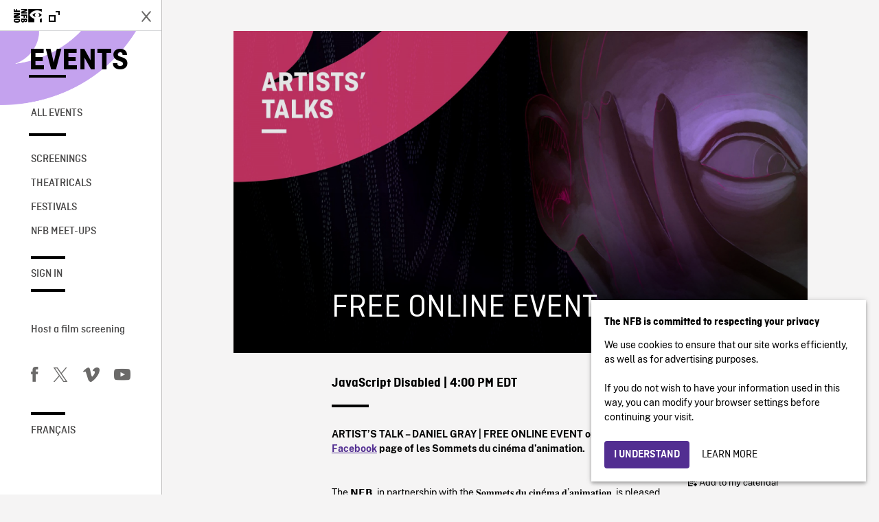

--- FILE ---
content_type: text/html; charset=UTF-8
request_url: https://events.nfb.ca/events/free-online-event/
body_size: 13785
content:
<!doctype html>
<html lang="en-CA" class="no-js forceScrollY brand-resize">
	<head>
		<meta charset="UTF-8">
		<meta name="google-site-verification" content="qDg4hGiuziyUtDG0mNfCghEatUmV7SKKQZw3bYbxy1Q" />
		<title>FREE ONLINE EVENT - Events</title>

		<link href="//www.google-analytics.com" rel="dns-prefetch">

		<link rel="shortcut icon" type="image/ico" href="https://media1.onf.ca/medias/favicon.ico" />
		<link rel="apple-touch-icon" type="image/ico" href="https://media1.nfb.ca/medias/nfb_tube/uploaded_images/2014/apple-touch-icon.png" />
		<link rel="apple-touch-icon" type="image/ico" size="76x76" href="https://media1.nfb.ca/medias/nfb_tube/uploaded_images/2014/apple-touch-icon-76x76.png" />
		<link rel="apple-touch-icon" type="image/ico" size="120x120" href="https://media1.nfb.ca/medias/nfb_tube/uploaded_images/2014/apple-touch-icon-120X120.png" />
		<link rel="apple-touch-icon" type="image/ico" size="152x152" href="https://media1.nfb.ca/medias/nfb_tube/uploaded_images/2014/apple-touch-icon-152x152.png" />


		<meta http-equiv="X-UA-Compatible" content="IE=edge,chrome=1">

		<meta name="viewport" content="width=device-width" />
		<meta name="description" content="NFB events">
		<script>
			// Dummy Google Analytics variable needed to make fullOnly script work
			var _gaq = [];
		</script>
		<meta name='robots' content='index, follow, max-image-preview:large, max-snippet:-1, max-video-preview:-1' />
	<style>img:is([sizes="auto" i], [sizes^="auto," i]) { contain-intrinsic-size: 3000px 1500px }</style>
	
<!-- Google Tag Manager for WordPress by gtm4wp.com -->
<script data-cfasync="false" data-pagespeed-no-defer>
	var gtm4wp_datalayer_name = "dataLayer";
	var dataLayer = dataLayer || [];
</script>
<!-- End Google Tag Manager for WordPress by gtm4wp.com -->
	<!-- This site is optimized with the Yoast SEO plugin v25.4 - https://yoast.com/wordpress/plugins/seo/ -->
	<link rel="canonical" href="https://events.nfb.ca/events/free-online-event/" />
	<meta property="og:locale" content="en_US" />
	<meta property="og:type" content="article" />
	<meta property="og:title" content="FREE ONLINE EVENT - Events" />
	<meta property="og:description" content="Sep 16, 2021 @ 4:00 pm - 6:00 pm - ARTIST&#039;S TALK - DANIEL GRAY | FREE ONLINE EVENT on the Facebook page of les Sommets du cinéma d&#039;animation.    &nbsp; The 𝗡𝗙𝗕, in partnership with the 𝐒𝐨𝐦𝐦𝐞𝐭𝐬 𝐝𝐮 𝐜𝐢𝐧é𝐦𝐚 𝐝’𝐚𝐧𝐢𝐦𝐚𝐭𝐢𝐨𝐧, is pleased to invite you to an artist’s talk with internationally recognised UK-born filmmaker 𝗗𝗮𝗻𝗶𝗲𝗹 𝗚𝗿𝗮𝘆 (𝙩.𝙤.𝙢., 2006 ; 𝙩𝙚𝙚𝙩𝙝, 2015). In conversation with [...]" />
	<meta property="og:url" content="https://events.nfb.ca/events/free-online-event/" />
	<meta property="og:site_name" content="Events" />
	<meta property="article:publisher" content="https://www.facebook.com/nfb.ca/" />
	<meta property="article:modified_time" content="2021-09-10T13:34:22+00:00" />
	<meta property="og:image" content="https://events.nfb.ca/wp-content/uploads/2021/09/lesson.jpg" />
	<meta property="og:image:width" content="2048" />
	<meta property="og:image:height" content="1152" />
	<meta property="og:image:type" content="image/jpeg" />
	<meta name="twitter:card" content="summary_large_image" />
	<meta name="twitter:site" content="@thenfb" />
	<meta name="twitter:label1" content="Est. reading time" />
	<meta name="twitter:data1" content="1 minute" />
	<script type="application/ld+json" class="yoast-schema-graph">{"@context":"https://schema.org","@graph":[{"@type":"WebPage","@id":"https://events.nfb.ca/events/free-online-event/","url":"https://events.nfb.ca/events/free-online-event/","name":"FREE ONLINE EVENT - Events","isPartOf":{"@id":"https://events.nfb.ca/#website"},"primaryImageOfPage":{"@id":"https://events.nfb.ca/events/free-online-event/#primaryimage"},"image":{"@id":"https://events.nfb.ca/events/free-online-event/#primaryimage"},"thumbnailUrl":"https://events.nfb.ca/wp-content/uploads/2021/09/lesson.jpg","datePublished":"2021-09-10T13:20:23+00:00","dateModified":"2021-09-10T13:34:22+00:00","breadcrumb":{"@id":"https://events.nfb.ca/events/free-online-event/#breadcrumb"},"inLanguage":"en-CA","potentialAction":[{"@type":"ReadAction","target":["https://events.nfb.ca/events/free-online-event/"]}]},{"@type":"ImageObject","inLanguage":"en-CA","@id":"https://events.nfb.ca/events/free-online-event/#primaryimage","url":"https://events.nfb.ca/wp-content/uploads/2021/09/lesson.jpg","contentUrl":"https://events.nfb.ca/wp-content/uploads/2021/09/lesson.jpg","width":2048,"height":1152},{"@type":"BreadcrumbList","@id":"https://events.nfb.ca/events/free-online-event/#breadcrumb","itemListElement":[{"@type":"ListItem","position":1,"name":"Events","item":"https://events.nfb.ca/"},{"@type":"ListItem","position":2,"name":"FREE ONLINE EVENT"}]},{"@type":"WebSite","@id":"https://events.nfb.ca/#website","url":"https://events.nfb.ca/","name":"Events","description":"NFB events","potentialAction":[{"@type":"SearchAction","target":{"@type":"EntryPoint","urlTemplate":"https://events.nfb.ca/?s={search_term_string}"},"query-input":{"@type":"PropertyValueSpecification","valueRequired":true,"valueName":"search_term_string"}}],"inLanguage":"en-CA"}]}</script>
	<!-- / Yoast SEO plugin. -->


<link rel='dns-prefetch' href='//code.jquery.com' />

<!-- Google Tag Manager for WordPress by gtm4wp.com -->
<!-- GTM Container placement set to automatic -->
<script data-cfasync="false" data-pagespeed-no-defer type="text/javascript">
	var dataLayer_content = {"pagePostType":"event","pagePostType2":"single-event","pagePostAuthor":"t.kolovos@nfb.ca"};
	dataLayer.push( dataLayer_content );
</script>
<script data-cfasync="false" data-pagespeed-no-defer type="text/javascript">
(function(w,d,s,l,i){w[l]=w[l]||[];w[l].push({'gtm.start':
new Date().getTime(),event:'gtm.js'});var f=d.getElementsByTagName(s)[0],
j=d.createElement(s),dl=l!='dataLayer'?'&l='+l:'';j.async=true;j.src=
'//www.googletagmanager.com/gtm.js?id='+i+dl;f.parentNode.insertBefore(j,f);
})(window,document,'script','dataLayer','GTM-NLQ6TKD');
</script>
<script data-cfasync="false" data-pagespeed-no-defer type="text/javascript">
(function(w,d,s,l,i){w[l]=w[l]||[];w[l].push({'gtm.start':
new Date().getTime(),event:'gtm.js'});var f=d.getElementsByTagName(s)[0],
j=d.createElement(s),dl=l!='dataLayer'?'&l='+l:'';j.async=true;j.src=
'//www.googletagmanager.com/gtm.js?id='+i+dl;f.parentNode.insertBefore(j,f);
})(window,document,'script','dataLayer','GTM-N3TH5WS');
</script>
<!-- End Google Tag Manager for WordPress by gtm4wp.com --><script type="text/javascript">
/* <![CDATA[ */
window._wpemojiSettings = {"baseUrl":"https:\/\/s.w.org\/images\/core\/emoji\/15.1.0\/72x72\/","ext":".png","svgUrl":"https:\/\/s.w.org\/images\/core\/emoji\/15.1.0\/svg\/","svgExt":".svg","source":{"concatemoji":"https:\/\/events.nfb.ca\/wp-includes\/js\/wp-emoji-release.min.js?ver=6.8.1"}};
/*! This file is auto-generated */
!function(i,n){var o,s,e;function c(e){try{var t={supportTests:e,timestamp:(new Date).valueOf()};sessionStorage.setItem(o,JSON.stringify(t))}catch(e){}}function p(e,t,n){e.clearRect(0,0,e.canvas.width,e.canvas.height),e.fillText(t,0,0);var t=new Uint32Array(e.getImageData(0,0,e.canvas.width,e.canvas.height).data),r=(e.clearRect(0,0,e.canvas.width,e.canvas.height),e.fillText(n,0,0),new Uint32Array(e.getImageData(0,0,e.canvas.width,e.canvas.height).data));return t.every(function(e,t){return e===r[t]})}function u(e,t,n){switch(t){case"flag":return n(e,"\ud83c\udff3\ufe0f\u200d\u26a7\ufe0f","\ud83c\udff3\ufe0f\u200b\u26a7\ufe0f")?!1:!n(e,"\ud83c\uddfa\ud83c\uddf3","\ud83c\uddfa\u200b\ud83c\uddf3")&&!n(e,"\ud83c\udff4\udb40\udc67\udb40\udc62\udb40\udc65\udb40\udc6e\udb40\udc67\udb40\udc7f","\ud83c\udff4\u200b\udb40\udc67\u200b\udb40\udc62\u200b\udb40\udc65\u200b\udb40\udc6e\u200b\udb40\udc67\u200b\udb40\udc7f");case"emoji":return!n(e,"\ud83d\udc26\u200d\ud83d\udd25","\ud83d\udc26\u200b\ud83d\udd25")}return!1}function f(e,t,n){var r="undefined"!=typeof WorkerGlobalScope&&self instanceof WorkerGlobalScope?new OffscreenCanvas(300,150):i.createElement("canvas"),a=r.getContext("2d",{willReadFrequently:!0}),o=(a.textBaseline="top",a.font="600 32px Arial",{});return e.forEach(function(e){o[e]=t(a,e,n)}),o}function t(e){var t=i.createElement("script");t.src=e,t.defer=!0,i.head.appendChild(t)}"undefined"!=typeof Promise&&(o="wpEmojiSettingsSupports",s=["flag","emoji"],n.supports={everything:!0,everythingExceptFlag:!0},e=new Promise(function(e){i.addEventListener("DOMContentLoaded",e,{once:!0})}),new Promise(function(t){var n=function(){try{var e=JSON.parse(sessionStorage.getItem(o));if("object"==typeof e&&"number"==typeof e.timestamp&&(new Date).valueOf()<e.timestamp+604800&&"object"==typeof e.supportTests)return e.supportTests}catch(e){}return null}();if(!n){if("undefined"!=typeof Worker&&"undefined"!=typeof OffscreenCanvas&&"undefined"!=typeof URL&&URL.createObjectURL&&"undefined"!=typeof Blob)try{var e="postMessage("+f.toString()+"("+[JSON.stringify(s),u.toString(),p.toString()].join(",")+"));",r=new Blob([e],{type:"text/javascript"}),a=new Worker(URL.createObjectURL(r),{name:"wpTestEmojiSupports"});return void(a.onmessage=function(e){c(n=e.data),a.terminate(),t(n)})}catch(e){}c(n=f(s,u,p))}t(n)}).then(function(e){for(var t in e)n.supports[t]=e[t],n.supports.everything=n.supports.everything&&n.supports[t],"flag"!==t&&(n.supports.everythingExceptFlag=n.supports.everythingExceptFlag&&n.supports[t]);n.supports.everythingExceptFlag=n.supports.everythingExceptFlag&&!n.supports.flag,n.DOMReady=!1,n.readyCallback=function(){n.DOMReady=!0}}).then(function(){return e}).then(function(){var e;n.supports.everything||(n.readyCallback(),(e=n.source||{}).concatemoji?t(e.concatemoji):e.wpemoji&&e.twemoji&&(t(e.twemoji),t(e.wpemoji)))}))}((window,document),window._wpemojiSettings);
/* ]]> */
</script>
<style id='wp-emoji-styles-inline-css' type='text/css'>

	img.wp-smiley, img.emoji {
		display: inline !important;
		border: none !important;
		box-shadow: none !important;
		height: 1em !important;
		width: 1em !important;
		margin: 0 0.07em !important;
		vertical-align: -0.1em !important;
		background: none !important;
		padding: 0 !important;
	}
</style>
<link rel='stylesheet' id='wp-block-library-css' href='https://events.nfb.ca/wp-includes/css/dist/block-library/style.min.css?ver=6.8.1' media='all' />
<style id='classic-theme-styles-inline-css' type='text/css'>
/*! This file is auto-generated */
.wp-block-button__link{color:#fff;background-color:#32373c;border-radius:9999px;box-shadow:none;text-decoration:none;padding:calc(.667em + 2px) calc(1.333em + 2px);font-size:1.125em}.wp-block-file__button{background:#32373c;color:#fff;text-decoration:none}
</style>
<style id='global-styles-inline-css' type='text/css'>
:root{--wp--preset--aspect-ratio--square: 1;--wp--preset--aspect-ratio--4-3: 4/3;--wp--preset--aspect-ratio--3-4: 3/4;--wp--preset--aspect-ratio--3-2: 3/2;--wp--preset--aspect-ratio--2-3: 2/3;--wp--preset--aspect-ratio--16-9: 16/9;--wp--preset--aspect-ratio--9-16: 9/16;--wp--preset--color--black: #000000;--wp--preset--color--cyan-bluish-gray: #abb8c3;--wp--preset--color--white: #ffffff;--wp--preset--color--pale-pink: #f78da7;--wp--preset--color--vivid-red: #cf2e2e;--wp--preset--color--luminous-vivid-orange: #ff6900;--wp--preset--color--luminous-vivid-amber: #fcb900;--wp--preset--color--light-green-cyan: #7bdcb5;--wp--preset--color--vivid-green-cyan: #00d084;--wp--preset--color--pale-cyan-blue: #8ed1fc;--wp--preset--color--vivid-cyan-blue: #0693e3;--wp--preset--color--vivid-purple: #9b51e0;--wp--preset--gradient--vivid-cyan-blue-to-vivid-purple: linear-gradient(135deg,rgba(6,147,227,1) 0%,rgb(155,81,224) 100%);--wp--preset--gradient--light-green-cyan-to-vivid-green-cyan: linear-gradient(135deg,rgb(122,220,180) 0%,rgb(0,208,130) 100%);--wp--preset--gradient--luminous-vivid-amber-to-luminous-vivid-orange: linear-gradient(135deg,rgba(252,185,0,1) 0%,rgba(255,105,0,1) 100%);--wp--preset--gradient--luminous-vivid-orange-to-vivid-red: linear-gradient(135deg,rgba(255,105,0,1) 0%,rgb(207,46,46) 100%);--wp--preset--gradient--very-light-gray-to-cyan-bluish-gray: linear-gradient(135deg,rgb(238,238,238) 0%,rgb(169,184,195) 100%);--wp--preset--gradient--cool-to-warm-spectrum: linear-gradient(135deg,rgb(74,234,220) 0%,rgb(151,120,209) 20%,rgb(207,42,186) 40%,rgb(238,44,130) 60%,rgb(251,105,98) 80%,rgb(254,248,76) 100%);--wp--preset--gradient--blush-light-purple: linear-gradient(135deg,rgb(255,206,236) 0%,rgb(152,150,240) 100%);--wp--preset--gradient--blush-bordeaux: linear-gradient(135deg,rgb(254,205,165) 0%,rgb(254,45,45) 50%,rgb(107,0,62) 100%);--wp--preset--gradient--luminous-dusk: linear-gradient(135deg,rgb(255,203,112) 0%,rgb(199,81,192) 50%,rgb(65,88,208) 100%);--wp--preset--gradient--pale-ocean: linear-gradient(135deg,rgb(255,245,203) 0%,rgb(182,227,212) 50%,rgb(51,167,181) 100%);--wp--preset--gradient--electric-grass: linear-gradient(135deg,rgb(202,248,128) 0%,rgb(113,206,126) 100%);--wp--preset--gradient--midnight: linear-gradient(135deg,rgb(2,3,129) 0%,rgb(40,116,252) 100%);--wp--preset--font-size--small: 13px;--wp--preset--font-size--medium: 20px;--wp--preset--font-size--large: 36px;--wp--preset--font-size--x-large: 42px;--wp--preset--spacing--20: 0.44rem;--wp--preset--spacing--30: 0.67rem;--wp--preset--spacing--40: 1rem;--wp--preset--spacing--50: 1.5rem;--wp--preset--spacing--60: 2.25rem;--wp--preset--spacing--70: 3.38rem;--wp--preset--spacing--80: 5.06rem;--wp--preset--shadow--natural: 6px 6px 9px rgba(0, 0, 0, 0.2);--wp--preset--shadow--deep: 12px 12px 50px rgba(0, 0, 0, 0.4);--wp--preset--shadow--sharp: 6px 6px 0px rgba(0, 0, 0, 0.2);--wp--preset--shadow--outlined: 6px 6px 0px -3px rgba(255, 255, 255, 1), 6px 6px rgba(0, 0, 0, 1);--wp--preset--shadow--crisp: 6px 6px 0px rgba(0, 0, 0, 1);}:where(.is-layout-flex){gap: 0.5em;}:where(.is-layout-grid){gap: 0.5em;}body .is-layout-flex{display: flex;}.is-layout-flex{flex-wrap: wrap;align-items: center;}.is-layout-flex > :is(*, div){margin: 0;}body .is-layout-grid{display: grid;}.is-layout-grid > :is(*, div){margin: 0;}:where(.wp-block-columns.is-layout-flex){gap: 2em;}:where(.wp-block-columns.is-layout-grid){gap: 2em;}:where(.wp-block-post-template.is-layout-flex){gap: 1.25em;}:where(.wp-block-post-template.is-layout-grid){gap: 1.25em;}.has-black-color{color: var(--wp--preset--color--black) !important;}.has-cyan-bluish-gray-color{color: var(--wp--preset--color--cyan-bluish-gray) !important;}.has-white-color{color: var(--wp--preset--color--white) !important;}.has-pale-pink-color{color: var(--wp--preset--color--pale-pink) !important;}.has-vivid-red-color{color: var(--wp--preset--color--vivid-red) !important;}.has-luminous-vivid-orange-color{color: var(--wp--preset--color--luminous-vivid-orange) !important;}.has-luminous-vivid-amber-color{color: var(--wp--preset--color--luminous-vivid-amber) !important;}.has-light-green-cyan-color{color: var(--wp--preset--color--light-green-cyan) !important;}.has-vivid-green-cyan-color{color: var(--wp--preset--color--vivid-green-cyan) !important;}.has-pale-cyan-blue-color{color: var(--wp--preset--color--pale-cyan-blue) !important;}.has-vivid-cyan-blue-color{color: var(--wp--preset--color--vivid-cyan-blue) !important;}.has-vivid-purple-color{color: var(--wp--preset--color--vivid-purple) !important;}.has-black-background-color{background-color: var(--wp--preset--color--black) !important;}.has-cyan-bluish-gray-background-color{background-color: var(--wp--preset--color--cyan-bluish-gray) !important;}.has-white-background-color{background-color: var(--wp--preset--color--white) !important;}.has-pale-pink-background-color{background-color: var(--wp--preset--color--pale-pink) !important;}.has-vivid-red-background-color{background-color: var(--wp--preset--color--vivid-red) !important;}.has-luminous-vivid-orange-background-color{background-color: var(--wp--preset--color--luminous-vivid-orange) !important;}.has-luminous-vivid-amber-background-color{background-color: var(--wp--preset--color--luminous-vivid-amber) !important;}.has-light-green-cyan-background-color{background-color: var(--wp--preset--color--light-green-cyan) !important;}.has-vivid-green-cyan-background-color{background-color: var(--wp--preset--color--vivid-green-cyan) !important;}.has-pale-cyan-blue-background-color{background-color: var(--wp--preset--color--pale-cyan-blue) !important;}.has-vivid-cyan-blue-background-color{background-color: var(--wp--preset--color--vivid-cyan-blue) !important;}.has-vivid-purple-background-color{background-color: var(--wp--preset--color--vivid-purple) !important;}.has-black-border-color{border-color: var(--wp--preset--color--black) !important;}.has-cyan-bluish-gray-border-color{border-color: var(--wp--preset--color--cyan-bluish-gray) !important;}.has-white-border-color{border-color: var(--wp--preset--color--white) !important;}.has-pale-pink-border-color{border-color: var(--wp--preset--color--pale-pink) !important;}.has-vivid-red-border-color{border-color: var(--wp--preset--color--vivid-red) !important;}.has-luminous-vivid-orange-border-color{border-color: var(--wp--preset--color--luminous-vivid-orange) !important;}.has-luminous-vivid-amber-border-color{border-color: var(--wp--preset--color--luminous-vivid-amber) !important;}.has-light-green-cyan-border-color{border-color: var(--wp--preset--color--light-green-cyan) !important;}.has-vivid-green-cyan-border-color{border-color: var(--wp--preset--color--vivid-green-cyan) !important;}.has-pale-cyan-blue-border-color{border-color: var(--wp--preset--color--pale-cyan-blue) !important;}.has-vivid-cyan-blue-border-color{border-color: var(--wp--preset--color--vivid-cyan-blue) !important;}.has-vivid-purple-border-color{border-color: var(--wp--preset--color--vivid-purple) !important;}.has-vivid-cyan-blue-to-vivid-purple-gradient-background{background: var(--wp--preset--gradient--vivid-cyan-blue-to-vivid-purple) !important;}.has-light-green-cyan-to-vivid-green-cyan-gradient-background{background: var(--wp--preset--gradient--light-green-cyan-to-vivid-green-cyan) !important;}.has-luminous-vivid-amber-to-luminous-vivid-orange-gradient-background{background: var(--wp--preset--gradient--luminous-vivid-amber-to-luminous-vivid-orange) !important;}.has-luminous-vivid-orange-to-vivid-red-gradient-background{background: var(--wp--preset--gradient--luminous-vivid-orange-to-vivid-red) !important;}.has-very-light-gray-to-cyan-bluish-gray-gradient-background{background: var(--wp--preset--gradient--very-light-gray-to-cyan-bluish-gray) !important;}.has-cool-to-warm-spectrum-gradient-background{background: var(--wp--preset--gradient--cool-to-warm-spectrum) !important;}.has-blush-light-purple-gradient-background{background: var(--wp--preset--gradient--blush-light-purple) !important;}.has-blush-bordeaux-gradient-background{background: var(--wp--preset--gradient--blush-bordeaux) !important;}.has-luminous-dusk-gradient-background{background: var(--wp--preset--gradient--luminous-dusk) !important;}.has-pale-ocean-gradient-background{background: var(--wp--preset--gradient--pale-ocean) !important;}.has-electric-grass-gradient-background{background: var(--wp--preset--gradient--electric-grass) !important;}.has-midnight-gradient-background{background: var(--wp--preset--gradient--midnight) !important;}.has-small-font-size{font-size: var(--wp--preset--font-size--small) !important;}.has-medium-font-size{font-size: var(--wp--preset--font-size--medium) !important;}.has-large-font-size{font-size: var(--wp--preset--font-size--large) !important;}.has-x-large-font-size{font-size: var(--wp--preset--font-size--x-large) !important;}
:where(.wp-block-post-template.is-layout-flex){gap: 1.25em;}:where(.wp-block-post-template.is-layout-grid){gap: 1.25em;}
:where(.wp-block-columns.is-layout-flex){gap: 2em;}:where(.wp-block-columns.is-layout-grid){gap: 2em;}
:root :where(.wp-block-pullquote){font-size: 1.5em;line-height: 1.6;}
</style>
<link rel='stylesheet' id='events-manager-css' href='https://events.nfb.ca/wp-content/plugins/events-manager/includes/css/events-manager.min.css?ver=7.0.5' media='all' />
<style id='events-manager-inline-css' type='text/css'>
body .em { --font-family : inherit; --font-weight : inherit; --font-size : 1em; --line-height : inherit; }
</style>
<link rel='stylesheet' id='bg-shce-genericons-css' href='https://events.nfb.ca/wp-content/plugins/show-hidecollapse-expand/assets/css/genericons/genericons.css?ver=6.8.1' media='all' />
<link rel='stylesheet' id='bg-show-hide-css' href='https://events.nfb.ca/wp-content/plugins/show-hidecollapse-expand/assets/css/bg-show-hide.css?ver=6.8.1' media='all' />
<link rel='stylesheet' id='bootstrapcssonf-css' href='https://events.nfb.ca/wp-content/themes/nfbonf-balmoral/dist/css/bootstrap-nfb3.3.7.min.css?ver=4.5.0' media='all' />
<link rel='stylesheet' id='maincss-css' href='https://events.nfb.ca/wp-content/themes/nfbonf-balmoral/css/norman.css?ver=4.5.0' media='all' />
<link rel='stylesheet' id='nfb-wp-css' href='https://events.nfb.ca/wp-content/themes/nfbonf-balmoral/css/balmoral-wp.css?ver=4.5.0' media='all' />
<link rel='stylesheet' id='nfb-events-css' href='https://events.nfb.ca/wp-content/themes/nfbonf-balmoral/css/events-styles.css?ver=4.5.0' media='all' />
<link rel='stylesheet' id='style-css' href='https://events.nfb.ca/wp-content/themes/nfbonf-balmoral/dist/css/style.min.css?ver=4.5.0' media='all' />
<script type="text/javascript" src="https://code.jquery.com/jquery-2.2.4.min.js?ver=2.2.4" id="jquery-js"></script>
<script type="text/javascript" src="https://events.nfb.ca/wp-content/themes/nfbonf-balmoral/js/openOrCloseNav.js?ver=1.0.0" id="openOrCloseNav-js"></script>
<script type="text/javascript" src="https://events.nfb.ca/wp-content/themes/nfbonf-balmoral/js/standaloneAndFull.min.js?ver=1.0.0" id="standaloneAndFull-js"></script>
<script type="text/javascript" src="https://events.nfb.ca/wp-content/themes/nfbonf-balmoral/js/fullOnly.min.js?ver=1.0.0" id="fullOnly-js"></script>
<script type="text/javascript" src="https://events.nfb.ca/wp-content/themes/nfbonf-balmoral/dist/js/script.min.js?ver=1.1.0" id="customScript-js"></script>
<script type="text/javascript" src="https://events.nfb.ca/wp-includes/js/jquery/ui/core.min.js?ver=1.13.3" id="jquery-ui-core-js"></script>
<script type="text/javascript" src="https://events.nfb.ca/wp-includes/js/jquery/ui/mouse.min.js?ver=1.13.3" id="jquery-ui-mouse-js"></script>
<script type="text/javascript" src="https://events.nfb.ca/wp-includes/js/jquery/ui/sortable.min.js?ver=1.13.3" id="jquery-ui-sortable-js"></script>
<script type="text/javascript" src="https://events.nfb.ca/wp-includes/js/jquery/ui/datepicker.min.js?ver=1.13.3" id="jquery-ui-datepicker-js"></script>
<script type="text/javascript" id="jquery-ui-datepicker-js-after">
/* <![CDATA[ */
jQuery(function(jQuery){jQuery.datepicker.setDefaults({"closeText":"Close","currentText":"Today","monthNames":["January","February","March","April","May","June","July","August","September","October","November","December"],"monthNamesShort":["Jan","Feb","Mar","Apr","May","Jun","Jul","Aug","Sep","Oct","Nov","Dec"],"nextText":"Next","prevText":"Previous","dayNames":["Sunday","Monday","Tuesday","Wednesday","Thursday","Friday","Saturday"],"dayNamesShort":["Sun","Mon","Tue","Wed","Thu","Fri","Sat"],"dayNamesMin":["S","M","T","W","T","F","S"],"dateFormat":"MM d, yy","firstDay":0,"isRTL":false});});
/* ]]> */
</script>
<script type="text/javascript" src="https://events.nfb.ca/wp-includes/js/jquery/ui/resizable.min.js?ver=1.13.3" id="jquery-ui-resizable-js"></script>
<script type="text/javascript" src="https://events.nfb.ca/wp-includes/js/jquery/ui/draggable.min.js?ver=1.13.3" id="jquery-ui-draggable-js"></script>
<script type="text/javascript" src="https://events.nfb.ca/wp-includes/js/jquery/ui/controlgroup.min.js?ver=1.13.3" id="jquery-ui-controlgroup-js"></script>
<script type="text/javascript" src="https://events.nfb.ca/wp-includes/js/jquery/ui/checkboxradio.min.js?ver=1.13.3" id="jquery-ui-checkboxradio-js"></script>
<script type="text/javascript" src="https://events.nfb.ca/wp-includes/js/jquery/ui/button.min.js?ver=1.13.3" id="jquery-ui-button-js"></script>
<script type="text/javascript" src="https://events.nfb.ca/wp-includes/js/jquery/ui/dialog.min.js?ver=1.13.3" id="jquery-ui-dialog-js"></script>
<script type="text/javascript" id="events-manager-js-extra">
/* <![CDATA[ */
var EM = {"ajaxurl":"https:\/\/events.nfb.ca\/wp-admin\/admin-ajax.php","locationajaxurl":"https:\/\/events.nfb.ca\/wp-admin\/admin-ajax.php?action=locations_search","firstDay":"0","locale":"en","dateFormat":"yy-mm-dd","ui_css":"https:\/\/events.nfb.ca\/wp-content\/plugins\/events-manager\/includes\/css\/jquery-ui\/build.min.css","show24hours":"0","is_ssl":"1","autocomplete_limit":"10","calendar":{"breakpoints":{"small":560,"medium":908,"large":false}},"phone":"","datepicker":{"format":"d\/m\/Y"},"search":{"breakpoints":{"small":650,"medium":850,"full":false}},"url":"https:\/\/events.nfb.ca\/wp-content\/plugins\/events-manager","assets":{"input.em-uploader":{"js":{"em-uploader":{"url":"https:\/\/events.nfb.ca\/wp-content\/plugins\/events-manager\/includes\/js\/em-uploader.js?v=7.0.5","event":"em_uploader_ready"}}},".em-recurrence-sets, .em-timezone":{"js":{"luxon":{"url":"luxon\/luxon.js?v=7.0.5","event":"em_luxon_ready"}}},".em-booking-form, #em-booking-form, .em-booking-recurring, .em-event-booking-form":{"js":{"em-bookings":{"url":"https:\/\/events.nfb.ca\/wp-content\/plugins\/events-manager\/includes\/js\/bookingsform.js?v=7.0.5","event":"em_booking_form_js_loaded"}}}},"cached":"","google_maps_api":"AIzaSyAQRmsKeXw2qr_U9Xl439FkZ2Ici6oHKRM","txt_search":"Search","txt_searching":"Searching...","txt_loading":"Loading..."};
/* ]]> */
</script>
<script type="text/javascript" src="https://events.nfb.ca/wp-content/plugins/events-manager/includes/js/events-manager.js?ver=7.0.5" id="events-manager-js"></script>
<link rel="https://api.w.org/" href="https://events.nfb.ca/wp-json/" /><link rel="alternate" title="JSON" type="application/json" href="https://events.nfb.ca/wp-json/wp/v2/events/3402" /><link rel="EditURI" type="application/rsd+xml" title="RSD" href="https://events.nfb.ca/xmlrpc.php?rsd" />
<link rel="alternate" title="oEmbed (JSON)" type="application/json+oembed" href="https://events.nfb.ca/wp-json/oembed/1.0/embed?url=https%3A%2F%2Fevents.nfb.ca%2Fevents%2Ffree-online-event%2F" />
<link rel="alternate" title="oEmbed (XML)" type="text/xml+oembed" href="https://events.nfb.ca/wp-json/oembed/1.0/embed?url=https%3A%2F%2Fevents.nfb.ca%2Fevents%2Ffree-online-event%2F&#038;format=xml" />
		<style type="text/css" id="wp-custom-css">
			.l-property-id{font-size:45px}
.m-ribbon {padding: 9px 8%; margin:24px 0;}
.m-ribbon.hp{max-width:768px;}

#l-generalContainer .m-carousel-thumbnails .thumbnailsList div.vignette.vignetteGratuite .bottomThumbnail .infosSecondaires{
	height:auto;
}

.partner-tag {pointer-events:initial}
.partner-tag a:hover{color:#000;text-decoration:underline}		</style>
		
		<!-- <script src="https://events.nfb.ca/wp-content/themes/nfbonf-balmoral/js/vendor/jquery/modernizr-8.2.3.js"></script> -->

  <!-- Google Tag Manager -->
  <script>(function(w,d,s,l,i){w[l]=w[l]||[];w[l].push({'gtm.start':
  new Date().getTime(),event:'gtm.js'});var f=d.getElementsByTagName(s)[0],
  j=d.createElement(s),dl=l!='dataLayer'?'&l='+l:'';j.async=true;j.src=
  'https://www.googletagmanager.com/gtm.js?id='+i+dl;f.parentNode.insertBefore(j,f);
  })(window,document,'script','dataLayer','GTM-WWGHCNB');</script>
  <!-- End Google Tag Manager -->


  <!-- Google Tag Manager -->
  <script>(function(w,d,s,l,i){w[l]=w[l]||[];w[l].push({'gtm.start':
  new Date().getTime(),event:'gtm.js'});var f=d.getElementsByTagName(s)[0],
  j=d.createElement(s),dl=l!='dataLayer'?'&l='+l:'';j.async=true;j.src=
  'https://www.googletagmanager.com/gtm.js?id='+i+dl;f.parentNode.insertBefore(j,f);
  })(window,document,'script','dataLayer','GTM-NLQ6TKD');</script>
  <!-- End Google Tag Manager -->

  <script>
    window.dataLayer = window.dataLayer || [];
    window.dataLayer.push({
      'measurement_id' : 'G-EP6WV87GNV',
    });
    
    
    </script>


	</head>

	<body class="wp-singular event-template-default single single-event postid-3402 wp-theme-nfbonf-balmoral film-page free-online-event" id="film_riche_onf_page">
		<div id="l-generalContainer" class="">
			
	
			<nav id="l-leftNav-collapsed" class="left-nav-collapsed">
				<a href="#" id="sidemenu-expand" class="toggle-nav-visibility l-toggleItem "><span class="menuHam"></span></a>
					<div class="logos-container">
						<a href="https://events.nfb.ca" class="logo">
							<i class="icon icon-nfb-onf-logo horizontal"></i>
							<img
								class="vertical"
								src="https://events.nfb.ca/wp-content/themes/nfbonf-balmoral/img/ONF_Logo_ver_noir_sm-d.svg"
								alt="NFB ONF"
							>
						</a>
						<a href="https://www.NFB.ca" class="external-link">
							NFB.ca <i class="icon icon-external"></i>
						</a>
				</div>
			</nav>
			<nav id="l-leftNav" class="left-nav hat">
				<script>
					openOrCloseNav.init();
				</script>
					<header class="navhat">
					<a href="https://www.NFB.ca"  id="uxtest-navhat" title="Watch films on nfb.ca" data-gtm-event="nfb_menu" data-gtm-nfb_detail="sidebar"><i class="icon icon-nfb-onf-logo"></i><i class="icon icon-external"></i></a>
					<a href="#" class="toggle-nav-visibility l-toggleItem hidden-xs hidden-sm is-close"><span class="menuHam"></span></a>
					</header>
				<div>
					<div class="l-property-id">
						<a href="https://events.nfb.ca" id="uxtest-prop-id" class="l-property-name" data-gtm-event="nfb_menu" data-gtm-nfb_detail="sidebar">Events</a>
					</div>
					<!-- <ul>
						<li class="hidden-xs hidden-sm">
							<a href="https://events.nfb.ca/search/"  class="searchIcon">Recherche <div class="icon-loupe"></div></a>
						</li>
						</ul> -->
					<aside class="sidebar" role="complementary">
						<div class="sidebar-widget">
							<div id="nav_menu-6" class="widget_nav_menu"><ul id="menu-menu-1" class="menu"><li id="menu-item-57" class="menu-item menu-item-type-post_type menu-item-object-page menu-item-home menu-item-57"><a href="https://events.nfb.ca/" data-gtm-event="nfb_menu" data-gtm-nfb_detail="sidebar">All Events</a></li>
</ul></div>						</div>
						<div class="sidebar-widget">
								<div id="nav_menu-5" class="widget_nav_menu"><ul id="menu-menu-2" class="menu"><li id="menu-item-2053" class="menu-item menu-item-type-custom menu-item-object-custom menu-item-2053"><a href="http://events.nfb.ca/events/categories/screenings/" data-gtm-event="nfb_menu" data-gtm-nfb_detail="sidebar">Screenings</a></li>
<li id="menu-item-2082" class="menu-item menu-item-type-custom menu-item-object-custom menu-item-2082"><a href="http://events.nfb.ca/events/categories/theatricals/" data-gtm-event="nfb_menu" data-gtm-nfb_detail="sidebar">Theatricals</a></li>
<li id="menu-item-2507" class="menu-item menu-item-type-custom menu-item-object-custom menu-item-2507"><a href="http://events.nfb.ca/events/categories/festivals/" data-gtm-event="nfb_menu" data-gtm-nfb_detail="sidebar">Festivals</a></li>
<li id="menu-item-2057" class="menu-item menu-item-type-custom menu-item-object-custom menu-item-2057"><a href="https://events.nfb.ca/events/categories/nfb-meet-ups/" data-gtm-event="nfb_menu" data-gtm-nfb_detail="sidebar">NFB Meet-Ups</a></li>
</ul></div>						</div>
												<ul id="unconnectedMenu">
							<li class="connexionLi">
								<a id="login_link" href="https://events.nfb.ca/wp-login.php?redirect_to=https%3A%2F%2Fevents.nfb.ca%2F" data-gtm-event="nfb_menu" data-gtm-nfb_detail="sidebar">
									Sign in								</a>
							</li>
						</ul>

										<div class="sidebar-widget">
								<div id="nav_menu-7" class="widget_nav_menu"><ul id="menu-menu-3" class="menu"><li id="menu-item-3105" class="menu-item menu-item-type-post_type menu-item-object-page menu-item-3105"><a href="https://events.nfb.ca/film-screenings/" data-gtm-event="nfb_menu" data-gtm-nfb_detail="sidebar">Host a film screening</a></li>
</ul></div>					</div>
					<div id="custom_html-2" class="widget_text widget_custom_html"><div class="textwidget custom-html-widget">					<ul id="socialNav">
              <li><a href="http://www.facebook.com/nfb.ca" target="_blank" title="Facebook" aria-label="Facebook"><i class="nfb-icon icon-facebook"></i></a></li>
              <li><a href="https://www.twitter.com/thenfb/" target="_blank" title="Twitter" aria-label="Twitter"><i class="nfb-icon icon-twitter-x"></i></a></li>
              <li><a href="https://vimeo.com/thenfb" target="_blank" title="Vimeo" aria-label="Vimeo"><i class="nfb-icon icon-vimeo"></i></a></li>
              <li><a href="https://www.youtube.com/nfb" target="_blank" title="YouTube" aria-label="You Tube"><i class="nfb-icon icon-youtube"></i></a></li>
            </ul>
</div></div>					<ul id="languageSwitch">
						<li><a id="language-switch" href="https://evenements.onf.ca" lang="en" title="Français">Français</a></li>
					</ul>
				</aside>

			</div>
		</nav>
					<!-- /header -->

			<!-- rightContentSide -->
			<div id="l-rightContentSide">
<div id="l-mainPageContent"> <!-- TEMPLATE-EVENT.PHP -->

	<section class=" l-bigContainer">
		<div class="l-contentContainer">
			<div class="l-largeur80p">
	<main role="main">
	<!-- section -->
	<section>

	
		<!-- article -->
		<article id="post-3402" class="post-3402 event type-event status-publish has-post-thumbnail hentry event-categories-online-events">
			<div class="nfb-event-details">

			<div class="img-frame">
  
  <img decoding="async" src="https://events.nfb.ca/wp-content/uploads/2021/09/lesson.jpg" alt="" class="img-full">
  
  
  <div class="img-frame__shade"></div>
  <div class="event-title hidden-xs">
    <div class="row">
      <div class="col-sm-2 hidden-xs"> </div>
      <div class="col-sm-9">
        <h1>FREE ONLINE EVENT</h1>
      </div>
    </div>
  </div>
  <div class="partner-tag" style="background: #ffd100; color:#fffff;"></div>
</div>
<div class="event-title hidden-sm hidden-md hidden-lg hidden-xl">
   <div class="row">
     <div class="col-sm-9">
       <h1>FREE ONLINE EVENT</h1>
     </div>
   </div>
</div>
<div class="row">
  <div class="col-sm-2"> </div>
  <div class="col-sm-7">
    <div class="detailz">
			<strong>						<span class="em-date-momentjs" data-date-format="MMM DD, YYYY" data-date-start="1631822400" data-date-end="1631822400" data-date-separator=" - ">JavaScript Disabled</span>
						  | 4:00 PM EDT</strong> <br>
      
      <div style="font-size:small" class="add2cal mobile-only"><br><a href="https://events.nfb.ca/events/free-online-event/ical/" data-nfbgtm="add2cal"><i class="icon-calendar-add-o"></i> Add to my calendar</a></div>
    </div>
    <div class="nfb-event-notes copy">
      
      <p><strong>ARTIST&#8217;S TALK &#8211; DANIEL GRAY | FREE ONLINE EVENT</strong> <strong>on the <a href="https://www.facebook.com/events/2959431571041080">Facebook</a> page of les Sommets du cinéma d&#8217;animation.   </strong></p>
<p>&nbsp;</p>
<p>The 𝗡𝗙𝗕, in partnership with the 𝐒𝐨𝐦𝐦𝐞𝐭𝐬 𝐝𝐮 𝐜𝐢𝐧é𝐦𝐚 𝐝’𝐚𝐧𝐢𝐦𝐚𝐭𝐢𝐨𝐧, is pleased to invite you to an artist’s talk with internationally recognised UK-born filmmaker 𝗗𝗮𝗻𝗶𝗲𝗹 𝗚𝗿𝗮𝘆 (𝙩.𝙤.𝙢., 2006 ; 𝙩𝙚𝙚𝙩𝙝, 2015).</p>
<p>In conversation with NFB producer Maral Mohammadian, Daniel will show and tell about his most recent film, 𝙃𝙄𝘿𝙀, a dark and surreal story about two brothers playing hide and seek; one of them finds the perfect hiding spot… and never comes out. Using a sparse soundtrack and visual design that shifts from bright and spacious simplicity to opaque fragments, 𝙃𝙄𝘿𝙀 tells a prescient story about family, social anxiety and isolation in a world that is increasingly disjointed and unrecognizable.</p>
<p>This talk will be held in English.</p>
<p>𝙃𝙄𝘿𝙀 is a co-production between La 𝗖𝗲𝗹𝗹𝘂𝗹𝗲 𝗣𝗿𝗼𝗱𝘂𝗰𝘁𝗶𝗼𝗻𝘀, 𝗖𝗨𝗕 𝗔𝗻𝗶𝗺𝗮𝘁𝗶𝗼𝗻 𝗦𝘁𝘂𝗱𝗶𝗼, and the 𝗡𝗮𝘁𝗶𝗼𝗻𝗮𝗹 𝗙𝗶𝗹𝗺 𝗕𝗼𝗮𝗿𝗱 𝗼𝗳 𝗖𝗮𝗻𝗮𝗱𝗮 (𝗡𝗙𝗕)</p>
<p>&nbsp;</p>
<p>&nbsp;</p>

    </div>
    <div class="gmap">
      <i>Map Unavailable</i>
    </div>
  </div>
  <div class="col-md-3">
    <div class="nfb-events-share">
      <div>
        <a
          class="facebook_share"
          title="Share on Facebook"
          href="http://www.facebook.com/sharer.php?u=https://events.nfb.ca/events/free-online-event/"
          data-gtm-event="share"
          data-gtm-item_id="FREE ONLINE EVENT"
          data-gtm-method="Facebook"
          data-gtm-content_type="events"
          data-gtm-link_url="FREE ONLINE EVENT"
        >
          <i class="nfb-icon icon-facebook"></i>
        </a>
        <a
          data-site=""
          class="twitter_share"
          title="Share on Twitter"
          href="http://twitter.com/share?url=https://events.nfb.ca/events/free-online-event/"
          data-gtm-event="share"
          data-gtm-item_id="FREE ONLINE EVENT"
          data-gtm-method="Twitter"
          data-gtm-content_type="events"
          data-gtm-link_url="FREE ONLINE EVENT"
        >
          <i class="nfb-icon icon-twitter-x"></i>
        </a>
        <a
          data-site="email"
          class="email_share"
          title="Share by Email"
          href="mailto:?subject=FREE ONLINE EVENT&body=%20https://events.nfb.ca/events/free-online-event/"
          data-gtm-event="share"
          data-gtm-item_id="FREE ONLINE EVENT"
          data-gtm-method="Email"
          data-gtm-content_type="events"
          data-gtm-link_url="FREE ONLINE EVENT"
        >
          <i class="nfb-icon icon-enveloppe-0"></i>
        </a>
      </div>
    </div>
    <div style="font-size:small"><br><a href="https://events.nfb.ca/events/free-online-event/ical/"><i class="icon-calendar-add-o"></i> Add to my calendar</a> </div>
  </div>
</div>

						</div>

		</article>
		<!-- /article -->

	
	
	</section>
	<!-- /section -->
	</main>

</div> <!-- largeur80p -->
</div>  <!-- l-contentContainer -->
</section>


</div><!-- l-mainPageContent -->

	<footer class="nfb-footer l-mainPageContent">
		<div class="l-bigContainer">
			<div class="l-contentContainer">
				<div class="l-largeur90p">
					<div class="nfb-footer__details-container">
							<div class="nfb-footer__details-item">
									<a data-gtm-event="nfb_menu" data-gtm-nfb_detail="footer" href="https://www.nfb.ca/member/register/">Create your free NFB account</a>
									<a href="https://www.nfb.ca/" data-gtm-event="nfb_menu" data-gtm-nfb_detail="footer">Watch NFB films</a>
									<a data-gtm-event="nfb_menu" data-gtm-nfb_detail="footer" href="https://www.nfb.ca/newsletters">Subscribe to our newsletters</a>
									<a data-gtm-event="nfb_menu" data-gtm-nfb_detail="footer" href="https://production.nfbonf.ca/en/">Create with the NFB</a>
									<a data-gtm-event="nfb_menu" data-gtm-nfb_detail="footer" href="https://events.nfb.ca/film-screenings/">Host a film screening</a>
							</div>
							<div class="nfb-footer__details-item">
								<a href="https://www.nfb.ca/about/" data-gtm-event="nfb_menu" data-gtm-nfb_detail="footer">About</a>
								<a data-gtm-event="nfb_menu" data-gtm-nfb_detail="footer" href="https://help.nfb.ca/">Help Centre</a>
								<a data-gtm-event="nfb_menu" data-gtm-nfb_detail="footer" href="https://help.nfb.ca/contact-the-nfb/">Contact us</a>
								<a data-gtm-event="nfb_menu" data-gtm-nfb_detail="footer" href="https://mediaspace.nfb.ca/">Media</a>
								<a data-gtm-event="nfb_menu" data-gtm-nfb_detail="footer" href="https://jobs.nfb.ca/">Jobs</a>
							</div>
							<div class="nfb-footer__details-item">
								<a data-gtm-event="nfb_menu" data-gtm-nfb_detail="footer" href="https://production.nfbonf.ca/en/">Production</a>
								<a data-gtm-event="nfb_menu" data-gtm-nfb_detail="footer" href="https://www.nfb.ca/distribution/">Distribution</a>
								<a data-gtm-event="nfb_menu" data-gtm-nfb_detail="footer" href="https://www.nfb.ca/education/">Education</a>
								<a data-gtm-event="nfb_menu" data-gtm-nfb_detail="footer" href="https://archives.nfb.ca">Archives</a>
								<a data-gtm-event="nfb_menu" data-gtm-nfb_detail="footer" href="https://blog.nfb.ca/">Blog</a>
							</div>
							<div class="nfb-footer__details-item nfb-footer__details-item--social">
									<a href="https://www.facebook.com/nfb.ca" class="nfb-footer__social" data-gtm-event="nfb_menu" data-gtm-nfb_detail="footer">
										<span class="nfb-footer__social-text">Facebook</span>
										<i class="nfb-icon icon-facebook nfb-footer__social-icon"></i>
									</a>
									<a href="https://www.youtube.com/user/nfb" class="nfb-footer__social" data-gtm-event="nfb_menu" data-gtm-nfb_detail="footer">
										<span class="nfb-footer__social-text">Youtube</span>
										<i class="nfb-icon icon-youtube nfb-footer__social-icon"></i>
									</a>
									<a href="https://www.instagram.com/onf_nfb/" class="nfb-footer__social" data-gtm-event="nfb_menu" data-gtm-nfb_detail="footer">
										<span class="nfb-footer__social-text">Instagram</span>
										<i class="nfb-icon icon-instagram nfb-footer__social-icon"></i>
									</a>
									<a href="https://vimeo.com/thenfb" class="nfb-footer__social" data-gtm-event="nfb_menu" data-gtm-nfb_detail="footer">
										<span class="nfb-footer__social-text">Vimeo</span>
										<i class="nfb-icon icon-vimeo nfb-footer__social-icon"></i>
									</a>
									<a href="http://www.x.com/thenfb/" class="nfb-footer__social" data-gtm-event="nfb_menu" data-gtm-nfb_detail="footer">
										<span class="nfb-footer__social-text">X</span>  
										<i class="nfb-icon icon-twitter-x nfb-footer__social-icon"></i>
									</a>
							</div>
					</div>
					<div class="nfb-footer__apps-container">
							<a href="https://www.nfb.ca/apps/" data-gtm-event="nfb_menu" data-gtm-nfb_detail="footer">NFB on TVs and mobile devices</a>
							<div class="nfb-footer__apps-items">
									<a href="https://apps.apple.com/app/apple-store/id378813687?pt=266631&ct=basic_app_promotion-nfb_footer&mt=8" class="nfb-logo__apple-app-en" data-gtm-event="nfb_to_app_store" data-gtm-nfb_detail="footer"></a>
									<a href="https://play.google.com/store/apps/details?id=com.nitobi.nfb&utm_source=nfb_footer&utm_medium=banner&utm_content=store-logo&utm_campaign=basic_app_promotion&hl=en" class="nfb-logo__google-play-en" data-gtm-event="nfb_to_app_store" data-gtm-nfb_detail="footer"></a>
									<a href="https://www.amazon.ca/gp/product/B00G1I18R4/ref=mas_dl?language=en_CA&utm_source=nfb_footer&utm_medium=banner&utm_content=tv-logo&utm_campaign=basic_app_promotion" class="nfb-logo__fire-tv" data-gtm-event="nfb_to_app_store" data-gtm-nfb_detail="footer"></a>
									<a href="https://channelstore.roku.com/en-ca/details/5062edf3b8b893d7893d4ba50a6f9050:c2adad5ca94a92b42a6abbfc41356f31/nfb-films" class="nfb-logo__roku" data-gtm-event="nfb_to_app_store" data-gtm-nfb_detail="footer"></a>
									<a href="https://apps.apple.com/app/apple-store/id378813687?pt=266631&ct=basic_app_promotion-nfb_footer&mt=8" class="nfb-logo__apple-tv-en" data-gtm-event="nfb_to_app_store" data-gtm-nfb_detail="footer"></a>
									<a href="https://play.google.com/store/apps/details?id=com.nitobi.nfb&utm_source=nfb_footer&utm_medium=banner&utm_content=tv-logo&utm_campaign=basic_app_promotion&hl=en" class="nfb-logo__android-tv" data-gtm-event="nfb_to_app_store" data-gtm-nfb_detail="footer"></a>

							</div>
					</div>
					<div class="nfb-footer__others-container">
							<div class="nfb-footer__others-items">
									<a href="https://help.nfb.ca/accessibility/?_gl=1*1uvy64a*_gcl_au*MTEyMjAwMjQyMy4xNzQ1NTA2ODc0*_ga*MTg4NzUxMzAzNy4xNzQ1NTAzOTYx*_ga_0CLQ31X8KS*MTc0NTUwMzk2MC4xLjEuMTc0NTUwNzI2NC41OS4wLjA.*_ga_EP6WV87GNV*MTc0NTUwNjg3My4xLjAuMTc0NTUwNjg3NC41OS4wLjA." data-gtm-event="nfb_menu" data-gtm-nfb_detail="footer">Accessibility</a>
									<a href="https://www.canada.ca/en/national-film-board.html" data-gtm-event="nfb_menu" data-gtm-nfb_detail="footer">Institutional website</a>
									<a href="https://help.nfb.ca/terms/" data-gtm-event="nfb_menu" data-gtm-nfb_detail="footer">Terms of use</a>
									<a href="https://help.nfb.ca/privacy/" data-gtm-event="nfb_menu" data-gtm-nfb_detail="footer">Privacy</a>
							</div>
							<div class="nfb-footer__others-items">
									<span data-gtm-event="nfb_menu" data-gtm-nfb_detail="footer">© 2026 National Film Board of Canada</span>
									<a href="https://www.canada.ca/en.html" data-gtm-event="nfb_menu" data-gtm-nfb_detail="footer" class="nfb-logo__canada"></a>
							</div>

					</div>
				</div>
			</div>
		</div>
	</footer>
<dialog id="cookies-banner" class="nfb-dialog hide" open>
  <div class="nfb-font__body--sm--serif">
    <span class="nfb-font__title--md">The NFB is committed to respecting your privacy</span>
    <p class="nfb-font__body--md--serif">
    We use cookies to ensure that our site works efficiently, as well as for advertising purposes.</br></br> If you do not wish to have your information used in this way, you can modify your browser settings before continuing your visit.    </p>
  </div>
  <div class="nfb-dialog__button-container">
    <button class="btn btn-primary plein" data-js-el="close-btn">I understand</button>
    <a class="btn btn-discreet" href="https://help.nfb.ca/cookies/" target="_blank">Learn more</a>
  </div>
</dialog>
<script>

function setCookie(c_name, value, exdays = null) {
  let cookie = `${c_name}=${value}`
  if (exdays) {
    let expire = new Date()
    expire.setDate(expire.getDate() + exdays)
    cookie += `;expires=${expire.toUTCString()}`
    cookie += `;path=/`
  }

  document.cookie = cookie
}

function cookieExist(c_name) {
  return document.cookie.split(";").find(c => c.split("=")[0].trim() === c_name)
}


var cookie_banner = (function () {

function init(){

  var dialogBox = document.getElementById("cookies-banner")
  this.closeBtn = dialogBox.querySelector('[data-js-el="close-btn"]') ?? null
  this.closeBtn.addEventListener("click", close)
  show()

  function show() {
    if (cookieExist("cookies_banner")) {
      return
    }
    dialogBox.classList.remove("hide")
  }

  function close() {
    dialogBox.remove()
    setCookie("cookies_banner", "1", 14)
  }
}
return {
  init: init
};

})();

$('document').ready(function(){
cookie_banner.init();
});

</script>
	</div> <!-- l-rightContentSide-->
</div> <!-- l-generalContainer -->


		<script type="speculationrules">
{"prefetch":[{"source":"document","where":{"and":[{"href_matches":"\/*"},{"not":{"href_matches":["\/wp-*.php","\/wp-admin\/*","\/wp-content\/uploads\/*","\/wp-content\/*","\/wp-content\/plugins\/*","\/wp-content\/themes\/nfbonf-balmoral\/*","\/*\\?(.+)"]}},{"not":{"selector_matches":"a[rel~=\"nofollow\"]"}},{"not":{"selector_matches":".no-prefetch, .no-prefetch a"}}]},"eagerness":"conservative"}]}
</script>
<script type="application/ld+json">{"name":"FREE ONLINE EVENT","description":"ARTIST'S TALK - DANIEL GRAY | FREE ONLINE EVENT on the Facebook page of les Sommets du cin\u00e9ma d'animation.\u00a0 \u00a0\r\n\r\n&nbsp;\r\n\r\nThe \ud835\udde1\ud835\uddd9\ud835\uddd5, in partnership with the \ud835\udc12\ud835\udc28\ud835\udc26\ud835\udc26\ud835\udc1e\ud835\udc2d\ud835\udc2c \ud835\udc1d\ud835\udc2e \ud835\udc1c\ud835\udc22\ud835\udc27\u00e9\ud835\udc26\ud835\udc1a \ud835\udc1d\u2019\ud835\udc1a\ud835\udc27\ud835\udc22\ud835\udc26\ud835\udc1a\ud835\udc2d\ud835\udc22\ud835\udc28\ud835\udc27, is pleased to invite you to an artist\u2019s talk with internationally recognised UK-born filmmaker \ud835\uddd7\ud835\uddee\ud835\uddfb\ud835\uddf6\ud835\uddf2\ud835\uddf9 \ud835\uddda\ud835\uddff\ud835\uddee\ud835\ude06 (\ud835\ude69.\ud835\ude64.\ud835\ude62., 2006 ; \ud835\ude69\ud835\ude5a\ud835\ude5a\ud835\ude69\ud835\ude5d, 2015).\r\n\r\nIn conversation with NFB producer Maral Mohammadian, Daniel will show and tell about his most recent film, \ud835\ude43\ud835\ude44\ud835\ude3f\ud835\ude40, a dark and surreal story about two brothers playing hide and seek; one of them finds the perfect hiding spot\u2026 and never comes out. Using a sparse soundtrack and visual design that shifts from bright and spacious simplicity to opaque fragments, \ud835\ude43\ud835\ude44\ud835\ude3f\ud835\ude40 tells a prescient story about family, social anxiety and isolation in a world that is increasingly disjointed and unrecognizable.\r\n\r\nThis talk will be held in English.\r\n\r\n\ud835\ude43\ud835\ude44\ud835\ude3f\ud835\ude40 is a co-production between La \ud835\uddd6\ud835\uddf2\ud835\uddf9\ud835\uddf9\ud835\ude02\ud835\uddf9\ud835\uddf2 \ud835\udde3\ud835\uddff\ud835\uddfc\ud835\uddf1\ud835\ude02\ud835\uddf0\ud835\ude01\ud835\uddf6\ud835\uddfc\ud835\uddfb\ud835\ude00, \ud835\uddd6\ud835\udde8\ud835\uddd5 \ud835\uddd4\ud835\uddfb\ud835\uddf6\ud835\uddfa\ud835\uddee\ud835\ude01\ud835\uddf6\ud835\uddfc\ud835\uddfb \ud835\udde6\ud835\ude01\ud835\ude02\ud835\uddf1\ud835\uddf6\ud835\uddfc, and the \ud835\udde1\ud835\uddee\ud835\ude01\ud835\uddf6\ud835\uddfc\ud835\uddfb\ud835\uddee\ud835\uddf9 \ud835\uddd9\ud835\uddf6\ud835\uddf9\ud835\uddfa \ud835\uddd5\ud835\uddfc\ud835\uddee\ud835\uddff\ud835\uddf1 \ud835\uddfc\ud835\uddf3 \ud835\uddd6\ud835\uddee\ud835\uddfb\ud835\uddee\ud835\uddf1\ud835\uddee (\ud835\udde1\ud835\uddd9\ud835\uddd5)\r\n\r\n&nbsp;\r\n\r\n&nbsp;","url":"https://events.nfb.ca/events/free-online-event/","startDate":"2021-09-16","endDate":"2021-09-16","image":"https://events.nfb.ca/wp-content/uploads/2021/09/lesson.jpg","@context":"http://schema.org",
			"@type":"Event"
		}</script>		<script type="text/javascript">
			(function() {
				let targetObjectName = 'EM';
				if ( typeof window[targetObjectName] === 'object' && window[targetObjectName] !== null ) {
					Object.assign( window[targetObjectName], []);
				} else {
					console.warn( 'Could not merge extra data: window.' + targetObjectName + ' not found or not an object.' );
				}
			})();
		</script>
		<script type="text/javascript" src="https://events.nfb.ca/wp-includes/js/jquery/ui/effect.min.js?ver=1.13.3" id="jquery-effects-core-js"></script>
<script type="text/javascript" src="https://events.nfb.ca/wp-includes/js/jquery/ui/effect-slide.min.js?ver=1.13.3" id="jquery-effects-slide-js"></script>
<script type="text/javascript" src="https://events.nfb.ca/wp-includes/js/jquery/ui/effect-highlight.min.js?ver=1.13.3" id="jquery-effects-highlight-js"></script>
<script type="text/javascript" src="https://events.nfb.ca/wp-includes/js/jquery/ui/effect-fold.min.js?ver=1.13.3" id="jquery-effects-fold-js"></script>
<script type="text/javascript" src="https://events.nfb.ca/wp-includes/js/jquery/ui/effect-blind.min.js?ver=1.13.3" id="jquery-effects-blind-js"></script>
<script type="text/javascript" id="bg-show-hide-script-js-extra">
/* <![CDATA[ */
var BG_SHCE_USE_EFFECTS = "1";
var BG_SHCE_TOGGLE_SPEED = "500";
var BG_SHCE_TOGGLE_OPTIONS = "none";
var BG_SHCE_TOGGLE_EFFECT = "blind";
/* ]]> */
</script>
<script type="text/javascript" src="https://events.nfb.ca/wp-content/plugins/show-hidecollapse-expand/assets/js/bg-show-hide.js?ver=6.8.1" id="bg-show-hide-script-js"></script>
<script type="text/javascript" src="https://events.nfb.ca/wp-content/plugins/duracelltomi-google-tag-manager/dist/js/gtm4wp-form-move-tracker.js?ver=1.21.1" id="gtm4wp-form-move-tracker-js"></script>
<script type="text/javascript" src="https://events.nfb.ca/wp-includes/js/dist/vendor/moment.min.js?ver=2.30.1" id="moment-js"></script>
<script type="text/javascript" id="moment-js-after">
/* <![CDATA[ */
moment.updateLocale( 'en_CA', {"months":["January","February","March","April","May","June","July","August","September","October","November","December"],"monthsShort":["Jan","Feb","Mar","Apr","May","Jun","Jul","Aug","Sep","Oct","Nov","Dec"],"weekdays":["Sunday","Monday","Tuesday","Wednesday","Thursday","Friday","Saturday"],"weekdaysShort":["Sun","Mon","Tue","Wed","Thu","Fri","Sat"],"week":{"dow":0},"longDateFormat":{"LT":"g:i a T","LTS":null,"L":null,"LL":"F j, Y","LLL":"j F Y g:i a","LLLL":null}} );
/* ]]> */
</script>

		<script src="https://cdnjs.cloudflare.com/ajax/libs/jquery-easing/1.3/jquery.easing.min.js"></script>
		<script src="https://events.nfb.ca/wp-content/themes/nfbonf-balmoral/js/vendor/bootstrap/bootstrap.min.js"></script>

		<script src="https://cdnjs.cloudflare.com/ajax/libs/gsap/1.14.2/TweenMax.min.js"></script>
		<script src="https://cdnjs.cloudflare.com/ajax/libs/bootstrap-select/1.6.2/js/bootstrap-select.min.js"></script>


		<script src="https://events.nfb.ca/wp-content/themes/nfbonf-balmoral/js/vendor/jquery/tinycolor.js"></script>
		<script src="https://events.nfb.ca/wp-content/themes/nfbonf-balmoral/js/vendor/jquery/color-thief.min.js"></script>
		<script src="https://events.nfb.ca/wp-content/themes/nfbonf-balmoral/js/vendor/jquery/imagesLoaded.3.1.8.min.js"></script>
		<script src="https://events.nfb.ca/wp-content/themes/nfbonf-balmoral/js/vendor/jquery/jquery.dotdotdot.1.6.14.min.js"></script>
		<script src="https://events.nfb.ca/wp-content/themes/nfbonf-balmoral/js/vendor/jquery/jquery.jscrollpane.2.0.19.min.js"></script>
		<script src="https://events.nfb.ca/wp-content/themes/nfbonf-balmoral/js/vendor/jquery/jquery.mousewheel.3.1.9.js"></script>
		<script src="https://events.nfb.ca/wp-content/themes/nfbonf-balmoral/js/vendor/jquery/masonry.pkgd.3.1.4.min.js"></script>
		<script src="https://events.nfb.ca/wp-content/themes/nfbonf-balmoral/js/vendor/jquery/StackBlur.0.5.js"></script>
		<script src="https://events.nfb.ca/wp-content/themes/nfbonf-balmoral/js/vendor/jquery/jquery.bootstrapValidator.0.5.3.min.js"></script>

		<script src="https://events.nfb.ca/wp-content/themes/nfbonf-balmoral/js/custom/public/utils.js"></script>
		<script src="https://events.nfb.ca/wp-content/themes/nfbonf-balmoral/js/custom/public/modules/login-signin.js"></script>
		<script src="https://events.nfb.ca/wp-content/themes/nfbonf-balmoral/js/custom/public/layout/layout.js"></script>
		<script src="https://events.nfb.ca/wp-content/themes/nfbonf-balmoral/js/vendor/jquery/iframeSizer.min.js"></script>
		<script src="https://events.nfb.ca/wp-content/themes/nfbonf-balmoral/js/custom/public/modules/m-comments.js"></script>



<script type="text/javascript">

// append the back to top arrow only on table of content enabled pages

if (typeof enableTOC !== 'undefined' && enableTOC) {
	$("article .l-bigContainer").append(
		"<a href='#l-generalContainer' title='Back to top' id='back-to-top'><span>Back to top</span><i class='icon-chevron-up'></i></a>"
	);
}

jQuery(document).ready(function($) {
$('input#s').focus(function(){
    $('.wrapper_allcomm').addClass('myblur');
})
$('input#s').focusout(function(){
    $('.wrapper_allcomm').removeClass('myblur');

})
// FAQ Collapsible 
// $('.m-faq-toggle').on('click tap', function() {
// 	console.log("only once");
// 		$(this).toggleClass('expanded').siblings('.m-faq-collapsible').slideToggle();
// })

});

</script>

	</body>
</html>
